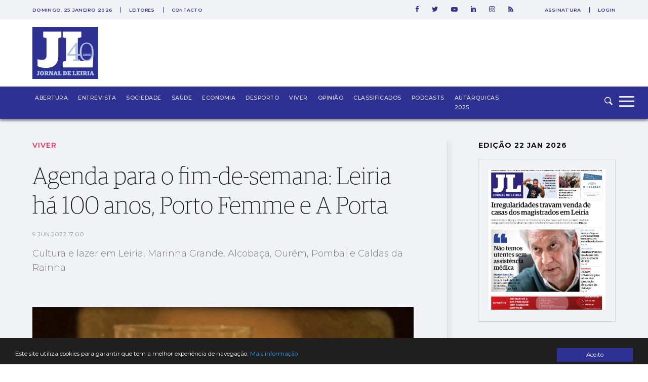

--- FILE ---
content_type: text/html; charset=utf-8
request_url: https://www.google.com/recaptcha/api2/aframe
body_size: 265
content:
<!DOCTYPE HTML><html><head><meta http-equiv="content-type" content="text/html; charset=UTF-8"></head><body><script nonce="HRaSLs59nN_yEYn4m4gX7w">/** Anti-fraud and anti-abuse applications only. See google.com/recaptcha */ try{var clients={'sodar':'https://pagead2.googlesyndication.com/pagead/sodar?'};window.addEventListener("message",function(a){try{if(a.source===window.parent){var b=JSON.parse(a.data);var c=clients[b['id']];if(c){var d=document.createElement('img');d.src=c+b['params']+'&rc='+(localStorage.getItem("rc::a")?sessionStorage.getItem("rc::b"):"");window.document.body.appendChild(d);sessionStorage.setItem("rc::e",parseInt(sessionStorage.getItem("rc::e")||0)+1);localStorage.setItem("rc::h",'1769318518557');}}}catch(b){}});window.parent.postMessage("_grecaptcha_ready", "*");}catch(b){}</script></body></html>